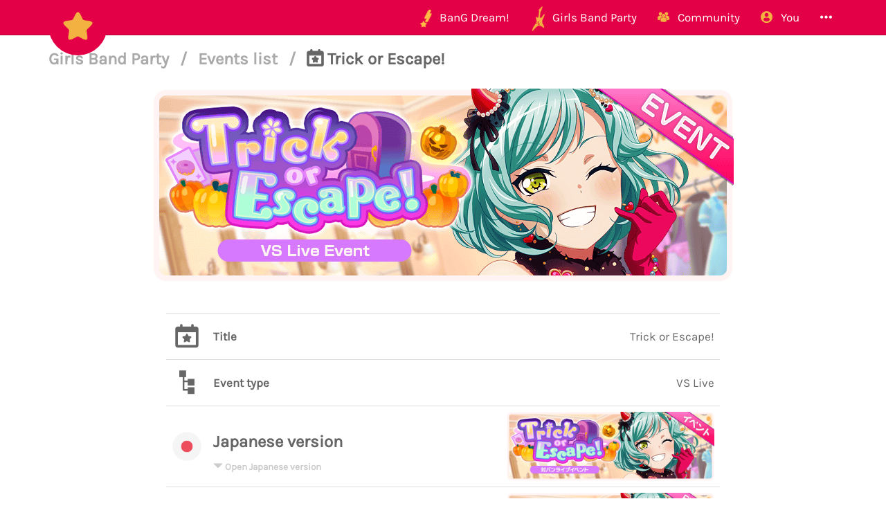

--- FILE ---
content_type: text/html; charset=utf-8
request_url: https://bandori.party/event/59/Trick-or-Escape/
body_size: 7985
content:





<!DOCTYPE html>
<html lang="en" class="html-current-event_item">
  <head>
    <meta charset="UTF-8">
    <title>Trick or Escape! | Events list | Girls Band Party | Bandori Party - BanG Dream! Girls Band Party</title>

    <link rel="shortcut icon" type="image/x-icon" href="//i.bandori.party/static/favicon.ico" />
    <link rel="apple-touch-icon" sizes="180x180" href="//i.bandori.party/static/apple-touch-icon.png">
    <link rel="icon" type="image/png" sizes="32x32" href="//i.bandori.party/static/favicon-32x32.png">
    <link rel="icon" type="image/png" sizes="16x16" href="//i.bandori.party/static/favicon-16x16.png">
    <link rel="mask-icon" href="//i.bandori.party/static/safari-pinned-tab.svg" color="#E40046">
    <meta name="msapplication-TileColor" content="#E40046">
    <meta name="theme-color" content="#E40046">

    <link rel="stylesheet" href="//i.bandori.party/static/bower/bootstrap/dist/css/bootstrap.min.css">
    
    <link rel="stylesheet" href="//i.bandori.party/static/css/style.css?39">
    
    

    <meta property="og:image" content="https://i.bandori.party/u/e/e/59Trick-or-Escape-kK9Z1o.png"/>
    <meta name="viewport" content="width=device-width,initial-scale=1.0">
    <meta name="description" content="The BanG Dream! Girls Band Party Database &amp; Community">
    <meta name="keywords" content="BanG Dream! Girls Band Party, Bandori Party, Android game, iPhone game, rhythm game, cards, card, tracker, share collection,バンドリ,ガルパ">
    <meta name="twitter:card" content="Bandori Party - The BanG Dream! Girls Band Party Database &amp; Community">
    <meta name="twitter:image" content="https://i.bandori.party/u/e/e/59Trick-or-Escape-kK9Z1o.png">
    <meta name="twitter:creator" content="@db0company">
    <!--[if lt IE 9]>
        <script src="http://html5shim.googlecode.com/svn/trunk/html5.js">
        </script>
        <![endif]-->
    
    
    <script src='https://www.google.com/recaptcha/api.js?render=6LeMXWsqAAAAADjCswSkkNOU_PitMQt1_qeL89oH'></script>

    <script>
    grecaptcha.ready(function() {
        grecaptcha.execute('6LeMXWsqAAAAADjCswSkkNOU_PitMQt1_qeL89oH', {action: 'event_item'}).then(function(token) {
    document.querySelectorAll('input.django-recaptcha-hidden-field').forEach(function (value) {
        value.value = token;
    });
    return token;
})
    });
</script>
    
  </head>
  <body class="current-event_item">
    
    <nav class="navbar navbar-main navbar-fixed-top">
      <div class="container">
        <div class="navbar-header">
          <button type="button" class="navbar-toggle collapsed" data-toggle="collapse" data-target=".navbar-collapse">
            <span class="sr-only">Toggle navigation</span>
            <span class="icon-bar"></span>
            <span class="icon-bar"></span>
            <span class="icon-bar"></span>
          </button>
          <a class="navbar-brand" href="/">
            <img src="//i.bandori.party/static/img/star.png?39" class="logo hidden-xs hidden-sm"><span class="visible-xs visible-sm site-name">Bandori Party</span>
          </a>
        </div>
        
        <div class="collapse navbar-collapse collapse">
          <ul class="nav navbar-nav navbar-right">
            
            
            
            
            <li class=" dropdown" data-link-name="bangdream">
              <a href="/bangdream/" class="dropdown-toggle" data-toggle="dropdown" id="navBarIDDropDownbangdream">
                
                <img src="//i.bandori.party/static/img/BanGDream.png?39" height="16" />
                
                <span class="hidden-sm"> &nbsp; 
                    BanG Dream!
                  </span>
              </a>
              
              <ul class="dropdown-menu" role="menu">
                
                
                
                <li class="" data-link-name="member_list">
                  <a href="/members/">
                    
                    <i class="flaticon-idol"></i>
                    
                    Characters list
                  </a>
                </li>
                
                
                
                
                
                <li class="" data-link-name="song_list">
                  <a href="/songs/">
                    
                    <i class="flaticon-song"></i>
                    
                    Songs list
                  </a>
                </li>
                
                
                
                
                
                <li class="divider"></li>
                
                <li class="" data-link-name="officialart">
                  <a href="/assets/officialart/">
                    
                    <i class="flaticon-pictures"></i>
                    
                    Official art list
                  </a>
                </li>
                
                
                
                
                
                <li class="" data-link-name="comics">
                  <a href="/assets/comic/">
                    
                    <i class="flaticon-album"></i>
                    
                    Comics list
                  </a>
                </li>
                
                
                
                
              </ul>
              
            </li>
            
            
            
            
            
            <li class=" dropdown" data-link-name="girlsbandparty">
              <a href="/girlsbandparty/" class="dropdown-toggle" data-toggle="dropdown" id="navBarIDDropDowngirlsbandparty">
                
                <img src="//i.bandori.party/static/img/GirlsBandParty.png?39" height="16" />
                
                <span class="hidden-sm"> &nbsp; 
                    Girls Band Party
                  </span>
              </a>
              
              <ul class="dropdown-menu" role="menu">
                
                
                
                <li class="" data-link-name="card_list">
                  <a href="/cards/">
                    
                    <i class="flaticon-deck"></i>
                    
                    Cards list
                  </a>
                </li>
                
                
                
                
                
                <li class="" data-link-name="card_list_icons">
                  <a href="/cards/?view=icons">
                    
                    ↳ Icons (Quick add)
                  </a>
                </li>
                
                
                
                
                
                <li class="" data-link-name="card_list_statistics">
                  <a href="/cards/?view=statistics">
                    
                    ↳ Statistics
                  </a>
                </li>
                
                
                
                
                
                <li class="" data-link-name="costume_list">
                  <a href="/costumes/">
                    
                    <i class="flaticon-dress"></i>
                    
                    Costumes list
                  </a>
                </li>
                
                
                
                
                
                <li class="" data-link-name="costume_list_chibis">
                  <a href="/costumes/?view=chibis">
                    
                    ↳ Chibis
                  </a>
                </li>
                
                <li class="divider"></li>
                
                
                
                
                
                <li class="" data-link-name="event_list">
                  <a href="/events/">
                    
                    <i class="flaticon-event"></i>
                    
                    Events list
                  </a>
                </li>
                
                
                
                
                
                <li class="" data-link-name="gacha_list">
                  <a href="/gachas/">
                    
                    <i class="flaticon-scout-box"></i>
                    
                    Gacha list
                  </a>
                </li>
                
                <li class="divider"></li>
                
                
                
                
                
                <li class="" data-link-name="item_list">
                  <a href="/items/">
                    
                    <i class="flaticon-archive"></i>
                    
                    Items list
                  </a>
                </li>
                
                
                
                
                
                <li class="" data-link-name="area_list">
                  <a href="/areas/">
                    
                    <i class="flaticon-world"></i>
                    
                    Area items list
                  </a>
                </li>
                
                
                
                
                
                <li class="divider"></li>
                
                <li class="" data-link-name="wiki">
                  <a href="/wiki/">
                    
                    <i class="flaticon-wiki"></i>
                    
                    Wiki
                  </a>
                </li>
                
                
                
                
                
                <li class="" data-link-name="gallery">
                  <a href="/gallery/">
                    
                    <i class="flaticon-pictures"></i>
                    
                    Gallery
                  </a>
                </li>
                
                
                
                
              </ul>
              
            </li>
            
            
            
            
            
            <li class=" dropdown" data-link-name="community">
              <a href="/community/" class="dropdown-toggle" data-toggle="dropdown" id="navBarIDDropDowncommunity">
                
                <i class="flaticon-users"></i>
                
                <span class="hidden-sm"> &nbsp; 
                    Community
                  </span>
              </a>
              
              <ul class="dropdown-menu" role="menu">
                
                
                
                <li class="" data-link-name="activity_list">
                  <a href="/activities/">
                    
                    <i class="flaticon-comments"></i>
                    
                    Feed
                  </a>
                </li>
                
                
                
                
                
                <li class="" data-link-name="account_list">
                  <a href="/accounts/">
                    
                    <i class="flaticon-leaderboard"></i>
                    
                    Leaderboard
                  </a>
                </li>
                
                
                
                
                
                <li class="" data-link-name="map">
                  <a href="/map/">
                    
                    <i class="flaticon-map"></i>
                    
                    Map
                  </a>
                </li>
                
                
                
                
                
                <li class="" data-link-name="donate_list">
                  <a href="/donate/">
                    
                    <i class="flaticon-heart"></i>
                    
                    Donate
                  </a>
                </li>
                
                <li class="divider"></li>
                
                
                
                
                
                <li class="" data-link-name="discord">
                  <a href="https://discord.gg/njKRrAg" target="_blank">
                    
                    <i class="flaticon-chat"></i>
                    
                    Discord
                  </a>
                </li>
                
                
                
                
                
                <li class="" data-link-name="twitter">
                  <a href="https://twitter.com/bandoriparty" target="_blank">
                    
                    <i class="flaticon-twitter"></i>
                    
                    Twitter
                  </a>
                </li>
                
                
                
                
                
                <li class="" data-link-name="instagram">
                  <a href="https://instagram.com/BandoriParty" target="_blank">
                    
                    <i class="flaticon-pictures"></i>
                    
                    Instagram
                  </a>
                </li>
                
                
                
                
              </ul>
              
            </li>
            
            
            
            
            
            
            
            
            
            <li class=" dropdown" data-link-name="you">
              <a href="/you/" class="dropdown-toggle" data-toggle="dropdown" id="navBarIDDropDownyou">
                
                <i class="flaticon-profile"></i>
                
                <span class="hidden-sm"> &nbsp; 
                    You
                  </span>
              </a>
              
              <ul class="dropdown-menu" role="menu">
                
                
                
                <li class="" data-link-name="login">
                  <a href="/login/">
                    
                    Login
                  </a>
                </li>
                
                
                
                
                
                <li class="" data-link-name="signup">
                  <a href="/signup/">
                    
                    Sign Up
                  </a>
                </li>
                
                
                
                
              </ul>
              
            </li>
            
            
            
            
            
            <li class=" dropdown" data-link-name="more">
              <a href="/more/" class="dropdown-toggle" data-toggle="dropdown" id="navBarIDDropDownmore">
                
                <i class="flaticon-more"></i>
                
                <span class="hidden-sm"> &nbsp; 
                    
                  </span>
              </a>
              
              <ul class="dropdown-menu" role="menu">
                
                
                
                <li class="" data-link-name="about">
                  <a href="/about/">
                    
                    <i class="flaticon-about"></i>
                    
                    About Bandori Party
                  </a>
                </li>
                
                
                
                
                
                <li class="" data-link-name="about_game">
                  <a href="/about_game/">
                    
                    <i class="flaticon-about"></i>
                    
                    About BanG Dream! Girls Band Party
                  </a>
                </li>
                
                
                
                
                
                <li class="" data-link-name="help">
                  <a href="/help/">
                    
                    <i class="flaticon-help"></i>
                    
                    Help
                  </a>
                </li>
                
                
                
                
                
                <li class="" data-link-name="donate">
                  <a href="/donate/">
                    
                    <i class="flaticon-heart"></i>
                    
                    Donate
                  </a>
                </li>
                
                
                
                
                
                <li class="divider"></li>
                <li class="dropdown-header">Check out our other websites</li>
                <li class="dropdown-header">
                  
                  <a href="https://idol.st/" target="_blank" class="other-site">
	                <img src="//i.bandori.party/static/img/other_sites/idolstory.png?39"
                         alt="Idol Story" title="<strong>Idol Story</strong><br>Love Live! SIF All Stars"
                         data-toggle="tooltip" data-trigger="hover" data-html="true" />
                  </a>
                  
                  <a href="https://starlight.academy/" target="_blank" class="other-site">
	                <img src="//i.bandori.party/static/img/other_sites/starlight.png?39"
                         alt="Starlight Academy" title="<strong>Starlight Academy</strong><br>Revue Starlight"
                         data-toggle="tooltip" data-trigger="hover" data-html="true" />
                  </a>
                  
                  <a href="https://cinderella.pro/" target="_blank" class="other-site">
	                <img src="//i.bandori.party/static/img/other_sites/cpro.png?39"
                         alt="Cinderella Producers" title="<strong>Cinderella Producers</strong><br>THE iDOLM@STER Cinderella Girls: Starlight Stage"
                         data-toggle="tooltip" data-trigger="hover" data-html="true" />
                  </a>
                  
                  <a href="https://schoolido.lu/" target="_blank" class="other-site">
	                <img src="//i.bandori.party/static/img/other_sites/schoolidolu.png?39"
                         alt="School Idol Tomodachi" title="<strong>School Idol Tomodachi</strong><br>LoveLive! School Idol Festival"
                         data-toggle="tooltip" data-trigger="hover" data-html="true" />
                  </a>
                  
                  <a href="https://ac.db0.company/" target="_blank" class="other-site">
	                <img src="//i.bandori.party/static/img/other_sites/ac.png?39"
                         alt="AC" title="<strong>AC</strong><br>Animal Crossing: New Horizons"
                         data-toggle="tooltip" data-trigger="hover" data-html="true" />
                  </a>
                  
                  <a href="https://stardust.run/" target="_blank" class="other-site">
	                <img src="//i.bandori.party/static/img/other_sites/stardustrun.png?39"
                         alt="Stardust Run" title="<strong>Stardust Run</strong><br>Pokémon Go"
                         data-toggle="tooltip" data-trigger="hover" data-html="true" />
                  </a>
                  
                  <a href="http://frgl.db0.company/" target="_blank" class="other-site">
	                <img src="//i.bandori.party/static/img/other_sites/frgl.png?39"
                         alt="fr.gl" title="<strong>fr.gl</strong><br>Glee Forever"
                         data-toggle="tooltip" data-trigger="hover" data-html="true" />
                  </a>
                  
                </li>
                
                <li class="divider"></li>
                <li class="dropdown-header">Language</li>
                <li>
                  <form action="/i18n/setlang/" method="post" style="padding: 3px 20px;">
                    <input type='hidden' name='csrfmiddlewaretoken' value='2PHrSyGyQzMOVH5mA6Aw78okZuBHPEvQ' />
                    <input name="next" type="hidden" value="/event/59/Trick-or-Escape/?" />
                    <select name="language" id="switchLanguage">
                      
                      <option value="en" selected>English</option>
                      
                      <option value="es">Spanish</option>
                      
                      <option value="zh-hans">Simplified Chinese</option>
                      
                      <option value="ru">Russian</option>
                      
                      <option value="it">Italian</option>
                      
                      <option value="fr">French</option>
                      
                      <option value="de">German</option>
                      
                      <option value="pl">Polish</option>
                      
                      <option value="ja">Japanese</option>
                      
                      <option value="kr">Korean</option>
                      
                      <option value="id">Indonesian</option>
                      
                      <option value="vi">Vietnamese</option>
                      
                      <option value="zh-hant">Traditional Chinese</option>
                      
                      <option value="pt">Portuguese</option>
                      
                      <option value="pt-br">Brazilian Portuguese</option>
                      
                      <option value="tr">Turkish</option>
                      
                      <option value="th">Thai</option>
                      
                      <option value="uk">Ukrainian</option>
                      
                    </select>
                  </form>
                  <a href="/help/Translators%20guide" class="fontx0-8 text-muted" target="_blank">Help us translate the site</a>
                </li>
                
              </ul>
              
            </li>
            
            
          </ul>
        </div>
        
      </div>
    </nav>
    

    <main>
      
<div class="container item-container">
  
  
<h1 class="page-title page-title-small page-title-event_item item-page-title item-page-title-event">
  <span class="text-muted page-title-prefixes">
    <a href="/girlsbandparty/">
      Girls Band Party
      </a>
    <span class="separator">/</span>
    
    <a href="/events/">
      Events list
      </a>
    <span class="separator">/</span>
    
    
  </span>
  
    
    <i class="flaticon-event"></i>
    
    Trick or Escape!
    
    
</h1>

  <div class="item-info event-info">
  <div class="text-center top-item" style="padding: 20px;">
    
    <a href="//i.bandori.party/u/e/e/59Trick-or-Escape-kK9Z1o.png" target="_blank">
      <img src="//i.bandori.party/u/e/e/59Trick-or-Escape-kK9Z1o.png" alt="Trick or Escape!" class="event-image" style=" max-height: 600px;" data-hd-src="">
    </a>
    
  </div>
  <br>
  


  <table class="table about-table">
    
    <tr data-field="name" class="">
      <td>
	
	<i class="flaticon-event"></i>
	
      </td>
      <th><span class="verbose-name">Title</span></th>
      <td>
        

	
	Trick or Escape!
	
      </td>
    </tr>
    
    <tr data-field="type" class="">
      <td>
	
	<i class="flaticon-category"></i>
	
      </td>
      <th><span class="verbose-name">Event type</span></th>
      <td>
        

	
	VS Live
	
      </td>
    </tr>
    
    <tr data-field="image" class="">
      <td>
	
	<img src="//i.bandori.party/static/img/language/ja.png?39" alt="Japanese version">
	
      </td>
      <th><span class="verbose-name">Japanese version</span></th>
      <td>
        

	
	<a href="//i.bandori.party/u/e/59Trick-or-Escape-EsnRN5.png" target="_blank">
	  <img src="//i.bandori.party/u/e/59Trick-or-Escape-EsnRN5.png" alt="Japanese version">
	</a>
	
      </td>
    </tr>
    
    <tr data-field="start_date" class="">
      <td>
	
	<i class="flaticon-date"></i>
	
      </td>
      <th><span class="verbose-name">Beginning</span></th>
      <td>
        

	
	
	<span class="timezone" data-to-timezone="Asia/Tokyo"
	      >
	  <span class="datetime">September 30, 2018 06:00:00 +0000</span>
	  (<span class="current_timezone">UTC</span>)
	</span><br>
	
	<span class="timezone" data-to-timezone="Local time"
	       style="display: none;">
	  <span class="datetime">September 30, 2018 06:00:00 +0000</span>
	  (<span class="current_timezone">UTC</span>)
	</span><br>
	
        
        <small class="text-muted"><span class="timezone" data-timeago="true" style="display: none;">
	    <span class="datetime">September 30, 2018 06:00:00 +0000</span>
	</span></small>
        
	
      </td>
    </tr>
    
    <tr data-field="end_date" class="">
      <td>
	
	<i class="flaticon-date"></i>
	
      </td>
      <th><span class="verbose-name">End</span></th>
      <td>
        

	
	
	<span class="timezone" data-to-timezone="Asia/Tokyo"
	      >
	  <span class="datetime">October 08, 2018 11:59:00 +0000</span>
	  (<span class="current_timezone">UTC</span>)
	</span><br>
	
	<span class="timezone" data-to-timezone="Local time"
	       style="display: none;">
	  <span class="datetime">October 08, 2018 11:59:00 +0000</span>
	  (<span class="current_timezone">UTC</span>)
	</span><br>
	
        
        <small class="text-muted"><span class="timezone" data-timeago="true" style="display: none;">
	    <span class="datetime">October 08, 2018 11:59:00 +0000</span>
	</span></small>
        
	
      </td>
    </tr>
    
    <tr data-field="leaderboard" class="">
      <td>
	
	<i class="flaticon-leaderboard"></i>
	
      </td>
      <th><span class="verbose-name">Leaderboard</span></th>
      <td>
        

	
	<a href="/eventparticipations/?event=59&amp;view=leaderboard&amp;ordering=ranking&amp;i_version=0" target="_blank" class="btn btn-lg btn-secondary" data-ajax-url="/ajax/eventparticipations/?event=59&amp;view=leaderboard&amp;ordering=ranking&amp;i_version=0&amp;ajax_modal_only" data-ajax-title="Trick or Escape! - Leaderboard">
	  
	  <i class="flaticon-leaderboard"></i>
	  
	  Open leaderboard

	</a>
	
      </td>
    </tr>
    
    <tr data-field="stamp_627" class="">
      <td>
	
	<img src="//i.bandori.party/static/img/stamp.png?39" alt="Rare stamp">
	
      </td>
      <th><span class="verbose-name">Rare stamp</span><br><small class="text-muted verbose-name-subtitle">It&#39;s a miracle!</small></br></th>
      <td>
        

	
        <a href="//i.bandori.party/u/asset/kM1qUwTrick-or-Escape-It-s-a-miracle-CiO0XI.png" target="_blank">
	  <img src="//i.bandori.party/u/asset/tthumb/627Trick-or-Escape-It-s-a-miracle-X3b0qj.png" alt="奇跡は起こる！">
        </a>
	    
      </td>
    </tr>
    
    <tr data-field="title_999" class="">
      <td>
	
	<i class="flaticon-pictures"></i>
	
      </td>
      <th><span class="verbose-name">Title</span></th>
      <td>
        

	
        <a href="//i.bandori.party/u/asset/Qz03HoTrick-or-Escape-rJZnBQ.png" target="_blank">
	  <img src="//i.bandori.party/u/asset/Qz03HoTrick-or-Escape-rJZnBQ.png" alt="None">
        </a>
	    
      </td>
    </tr>
    
    <tr data-field="title_1000" class="">
      <td>
	
	<i class="flaticon-pictures"></i>
	
      </td>
      <th><span class="verbose-name">Title</span><br><small class="text-muted verbose-name-subtitle"><a href="/song/148/Zettai-Sengen-Recital-Absolute-Proclamation-Recital/" data-ajax-url="/ajax/song/148/" class="a-nodifference">Zettai Sengen ~Recital~ (Absolute Proclamation ~Recital~)</a></small></br></th>
      <td>
        

	
        <a href="//i.bandori.party/u/asset/UpNwZCTrick-or-Escape-Zettai-Sengen-Recital-Absolute-Proclamation-Recital-RW0vVB.png" target="_blank">
	  <img src="//i.bandori.party/u/asset/UpNwZCTrick-or-Escape-Zettai-Sengen-Recital-Absolute-Proclamation-Recital-RW0vVB.png" alt="Zettai Sengen ~Recital~ (Absolute Proclamation ~Recital~)">
        </a>
	    
      </td>
    </tr>
    
    <tr data-field="english_image" class="">
      <td>
	
	<img src="//i.bandori.party/static/img/language/world.png?39" alt="English version">
	
      </td>
      <th><span class="verbose-name">English version</span></th>
      <td>
        

	
        <a href="//i.bandori.party/u/e/e/59Trick-or-Escape-WOhu4F.png" target="_blank">
	  <img src="//i.bandori.party/u/e/e/59Trick-or-Escape-kK9Z1o.png" alt="English version - Image">
        </a>
	    
      </td>
    </tr>
    
    <tr data-field="english_start_date" class="">
      <td>
	
	<i class="flaticon-date"></i>
	
      </td>
      <th><span class="verbose-name">Beginning</span></th>
      <td>
        

	
	
	<span class="timezone" data-to-timezone="UTC"
	      >
	  <span class="datetime">September 29, 2019 01:00:00 +0000</span>
	  (<span class="current_timezone">UTC</span>)
	</span><br>
	
	<span class="timezone" data-to-timezone="Local time"
	       style="display: none;">
	  <span class="datetime">September 29, 2019 01:00:00 +0000</span>
	  (<span class="current_timezone">UTC</span>)
	</span><br>
	
        
        <small class="text-muted"><span class="timezone" data-timeago="true" style="display: none;">
	    <span class="datetime">September 29, 2019 01:00:00 +0000</span>
	</span></small>
        
	
      </td>
    </tr>
    
    <tr data-field="english_end_date" class="">
      <td>
	
	<i class="flaticon-date"></i>
	
      </td>
      <th><span class="verbose-name">End</span></th>
      <td>
        

	
	
	<span class="timezone" data-to-timezone="UTC"
	      >
	  <span class="datetime">October 08, 2019 06:59:00 +0000</span>
	  (<span class="current_timezone">UTC</span>)
	</span><br>
	
	<span class="timezone" data-to-timezone="Local time"
	       style="display: none;">
	  <span class="datetime">October 08, 2019 06:59:00 +0000</span>
	  (<span class="current_timezone">UTC</span>)
	</span><br>
	
        
        <small class="text-muted"><span class="timezone" data-timeago="true" style="display: none;">
	    <span class="datetime">October 08, 2019 06:59:00 +0000</span>
	</span></small>
        
	
      </td>
    </tr>
    
    <tr data-field="english_leaderboard" class="">
      <td>
	
	<i class="flaticon-leaderboard"></i>
	
      </td>
      <th><span class="verbose-name">Leaderboard</span></th>
      <td>
        

	
	<a href="/eventparticipations/?event=59&amp;view=leaderboard&amp;ordering=ranking&amp;i_version=1" target="_blank" class="btn btn-lg btn-secondary" data-ajax-url="/ajax/eventparticipations/?event=59&amp;view=leaderboard&amp;ordering=ranking&amp;i_version=1&amp;ajax_modal_only" data-ajax-title="Trick or Escape! - Leaderboard">
	  
	  <i class="flaticon-leaderboard"></i>
	  
	  Open leaderboard

	</a>
	
      </td>
    </tr>
    
    <tr data-field="english_stamp_627" class="">
      <td>
	
	<img src="//i.bandori.party/static/img/stamp.png?39" alt="Rare stamp">
	
      </td>
      <th><span class="verbose-name">Rare stamp</span></th>
      <td>
        

	
        <a href="//i.bandori.party/u/asset/e/627Trick-or-Escape-It-s-a-miracle-AhYemp.png" target="_blank">
	  <img src="//i.bandori.party/u/asset/e/tthumb/627Trick-or-Escape-It-s-a-miracle-IpDhYE.png" alt="It&#39;s a miracle!">
        </a>
	    
      </td>
    </tr>
    
    <tr data-field="english_title_999" class="">
      <td>
	
	<i class="flaticon-pictures"></i>
	
      </td>
      <th><span class="verbose-name">Title</span></th>
      <td>
        

	
        <a href="//i.bandori.party/u/asset/e/999Trick-or-Escape-T13bLb.png" target="_blank">
	  <img src="//i.bandori.party/u/asset/e/999Trick-or-Escape-T13bLb.png" alt="None">
        </a>
	    
      </td>
    </tr>
    
    <tr data-field="english_title_1000" class="">
      <td>
	
	<i class="flaticon-pictures"></i>
	
      </td>
      <th><span class="verbose-name">Title</span><br><small class="text-muted verbose-name-subtitle"><a href="/song/148/Zettai-Sengen-Recital-Absolute-Proclamation-Recital/" data-ajax-url="/ajax/song/148/" class="a-nodifference">Zettai Sengen ~Recital~ (Absolute Proclamation ~Recital~)</a></small></br></th>
      <td>
        

	
        <a href="//i.bandori.party/u/asset/e/1000Trick-or-Escape-Zettai-Sengen-Recital-Absolute-Proclamation-Recital-aZHVFW.png" target="_blank">
	  <img src="//i.bandori.party/u/asset/e/1000Trick-or-Escape-Zettai-Sengen-Recital-Absolute-Proclamation-Recital-aZHVFW.png" alt="None">
        </a>
	    
      </td>
    </tr>
    
    <tr data-field="taiwanese_image" class="">
      <td>
	
	<img src="//i.bandori.party/static/img/language/zh-hant.png?39" alt="Taiwanese version">
	
      </td>
      <th><span class="verbose-name">Taiwanese version</span></th>
      <td>
        

	
        <a href="//i.bandori.party/u/e/t/59Trick-or-Escape-5W5OHa.png" target="_blank">
	  <img src="//i.bandori.party/u/e/t/59Trick-or-Escape-MdOgGz.png" alt="Taiwanese version - Image">
        </a>
	    
      </td>
    </tr>
    
    <tr data-field="taiwanese_start_date" class="">
      <td>
	
	<i class="flaticon-date"></i>
	
      </td>
      <th><span class="verbose-name">Beginning</span></th>
      <td>
        

	
	
	<span class="timezone" data-to-timezone="Asia/Taipei"
	      >
	  <span class="datetime">February 14, 2019 07:00:00 +0000</span>
	  (<span class="current_timezone">UTC</span>)
	</span><br>
	
	<span class="timezone" data-to-timezone="Local time"
	       style="display: none;">
	  <span class="datetime">February 14, 2019 07:00:00 +0000</span>
	  (<span class="current_timezone">UTC</span>)
	</span><br>
	
        
        <small class="text-muted"><span class="timezone" data-timeago="true" style="display: none;">
	    <span class="datetime">February 14, 2019 07:00:00 +0000</span>
	</span></small>
        
	
      </td>
    </tr>
    
    <tr data-field="taiwanese_end_date" class="">
      <td>
	
	<i class="flaticon-date"></i>
	
      </td>
      <th><span class="verbose-name">End</span></th>
      <td>
        

	
	
	<span class="timezone" data-to-timezone="Asia/Taipei"
	      >
	  <span class="datetime">February 21, 2019 12:59:00 +0000</span>
	  (<span class="current_timezone">UTC</span>)
	</span><br>
	
	<span class="timezone" data-to-timezone="Local time"
	       style="display: none;">
	  <span class="datetime">February 21, 2019 12:59:00 +0000</span>
	  (<span class="current_timezone">UTC</span>)
	</span><br>
	
        
        <small class="text-muted"><span class="timezone" data-timeago="true" style="display: none;">
	    <span class="datetime">February 21, 2019 12:59:00 +0000</span>
	</span></small>
        
	
      </td>
    </tr>
    
    <tr data-field="taiwanese_leaderboard" class="">
      <td>
	
	<i class="flaticon-leaderboard"></i>
	
      </td>
      <th><span class="verbose-name">Leaderboard</span></th>
      <td>
        

	
	<a href="/eventparticipations/?event=59&amp;view=leaderboard&amp;ordering=ranking&amp;i_version=2" target="_blank" class="btn btn-lg btn-secondary" data-ajax-url="/ajax/eventparticipations/?event=59&amp;view=leaderboard&amp;ordering=ranking&amp;i_version=2&amp;ajax_modal_only" data-ajax-title="Trick or Escape! - Leaderboard">
	  
	  <i class="flaticon-leaderboard"></i>
	  
	  Open leaderboard

	</a>
	
      </td>
    </tr>
    
    <tr data-field="taiwanese_stamp_627" class="">
      <td>
	
	<img src="//i.bandori.party/static/img/stamp.png?39" alt="Rare stamp">
	
      </td>
      <th><span class="verbose-name">Rare stamp</span><br><small class="text-muted verbose-name-subtitle">It&#39;s a miracle!</small></br></th>
      <td>
        

	
        <a href="//i.bandori.party/u/asset/t/627Trick-or-Escape-It-s-a-miracle-jOG0DY.png" target="_blank">
	  <img src="//i.bandori.party/u/asset/t/tthumb/627Trick-or-Escape-It-s-a-miracle-xBQDtd.png" alt="It&#39;s a miracle!">
        </a>
	    
      </td>
    </tr>
    
    <tr data-field="taiwanese_title_999" class="">
      <td>
	
	<i class="flaticon-pictures"></i>
	
      </td>
      <th><span class="verbose-name">Title</span></th>
      <td>
        

	
        <a href="//i.bandori.party/u/asset/t/999Trick-or-Escape-SgxbW8.png" target="_blank">
	  <img src="//i.bandori.party/u/asset/t/999Trick-or-Escape-SgxbW8.png" alt="None">
        </a>
	    
      </td>
    </tr>
    
    <tr data-field="korean_image" class="">
      <td>
	
	<img src="//i.bandori.party/static/img/language/kr.png?39" alt="Korean version">
	
      </td>
      <th><span class="verbose-name">Korean version</span></th>
      <td>
        

	
        <a href="//i.bandori.party/u/e/t/59Trick-or-Escape-PUzANs.png" target="_blank">
	  <img src="//i.bandori.party/u/e/t/59Trick-or-Escape-0PaekT.png" alt="Korean version - Image">
        </a>
	    
      </td>
    </tr>
    
    <tr data-field="korean_start_date" class="">
      <td>
	
	<i class="flaticon-date"></i>
	
      </td>
      <th><span class="verbose-name">Beginning</span></th>
      <td>
        

	
	
	<span class="timezone" data-to-timezone="Asia/Seoul"
	      >
	  <span class="datetime">August 09, 2019 06:00:00 +0000</span>
	  (<span class="current_timezone">UTC</span>)
	</span><br>
	
	<span class="timezone" data-to-timezone="Local time"
	       style="display: none;">
	  <span class="datetime">August 09, 2019 06:00:00 +0000</span>
	  (<span class="current_timezone">UTC</span>)
	</span><br>
	
        
        <small class="text-muted"><span class="timezone" data-timeago="true" style="display: none;">
	    <span class="datetime">August 09, 2019 06:00:00 +0000</span>
	</span></small>
        
	
      </td>
    </tr>
    
    <tr data-field="korean_end_date" class="">
      <td>
	
	<i class="flaticon-date"></i>
	
      </td>
      <th><span class="verbose-name">End</span></th>
      <td>
        

	
	
	<span class="timezone" data-to-timezone="Asia/Seoul"
	      >
	  <span class="datetime">August 18, 2019 13:00:00 +0000</span>
	  (<span class="current_timezone">UTC</span>)
	</span><br>
	
	<span class="timezone" data-to-timezone="Local time"
	       style="display: none;">
	  <span class="datetime">August 18, 2019 13:00:00 +0000</span>
	  (<span class="current_timezone">UTC</span>)
	</span><br>
	
        
        <small class="text-muted"><span class="timezone" data-timeago="true" style="display: none;">
	    <span class="datetime">August 18, 2019 13:00:00 +0000</span>
	</span></small>
        
	
      </td>
    </tr>
    
    <tr data-field="korean_leaderboard" class="">
      <td>
	
	<i class="flaticon-leaderboard"></i>
	
      </td>
      <th><span class="verbose-name">Leaderboard</span></th>
      <td>
        

	
	<a href="/eventparticipations/?event=59&amp;view=leaderboard&amp;ordering=ranking&amp;i_version=3" target="_blank" class="btn btn-lg btn-secondary" data-ajax-url="/ajax/eventparticipations/?event=59&amp;view=leaderboard&amp;ordering=ranking&amp;i_version=3&amp;ajax_modal_only" data-ajax-title="Trick or Escape! - Leaderboard">
	  
	  <i class="flaticon-leaderboard"></i>
	  
	  Open leaderboard

	</a>
	
      </td>
    </tr>
    
    <tr data-field="korean_stamp_627" class="">
      <td>
	
	<img src="//i.bandori.party/static/img/stamp.png?39" alt="Rare stamp">
	
      </td>
      <th><span class="verbose-name">Rare stamp</span><br><small class="text-muted verbose-name-subtitle">It&#39;s a miracle!</small></br></th>
      <td>
        

	
        <a href="//i.bandori.party/u/asset/k/627Trick-or-Escape-It-s-a-miracle-Q1Xg8J.png" target="_blank">
	  <img src="//i.bandori.party/u/asset/k/tthumb/627Trick-or-Escape-It-s-a-miracle-9H3f3y.png" alt="It&#39;s a miracle!">
        </a>
	    
      </td>
    </tr>
    
    <tr data-field="korean_title_999" class="">
      <td>
	
	<i class="flaticon-pictures"></i>
	
      </td>
      <th><span class="verbose-name">Title</span></th>
      <td>
        

	
        <a href="//i.bandori.party/u/asset/k/999Trick-or-Escape-49GnU3.png" target="_blank">
	  <img src="//i.bandori.party/u/asset/k/999Trick-or-Escape-49GnU3.png" alt="None">
        </a>
	    
      </td>
    </tr>
    
    <tr data-field="participations" class="">
      <td>
	
	<i class="flaticon-contest"></i>
	
      </td>
      <th><span class="verbose-name">Participated events</span></th>
      <td>
        

	
	<span class="text_with_link">907 participated events<br>
	  <a href="/eventparticipations/?None=59&amp;view=leaderboard&amp;ordering=id&amp;reverse_order=on" target="_blank" data-ajax-url="/ajax/eventparticipations/?None=59&amp;ajax_modal_only&amp;view=leaderboard&amp;ordering=id&amp;reverse_order=on&amp;ajax_modal_only" data-ajax-title="907 participated events">
	    View all
	    <i class="flaticon-link fontx0-8"></i>
	</a></span>
	
	
      </td>
    </tr>
    
    <tr data-field="boost_attribute" class="">
      <td>
	
	<img src="//i.bandori.party/static/img/i_attribute/2.png?39" alt="Boost attribute">
	
      </td>
      <th><span class="verbose-name">Boost attribute</span></th>
      <td>
        

	
	Cool
	
      </td>
    </tr>
    
    <tr data-field="boost_stat" class="">
      <td>
	
	<i class="flaticon-statistics"></i>
	
      </td>
      <th><span class="verbose-name">Boost statistic</span></th>
      <td>
        

	
	Technique
	
      </td>
    </tr>
    
    <tr data-field="boost_members" class="">
      <td>
	
	<i class="flaticon-users"></i>
	
      </td>
      <th><span class="verbose-name">Boost Members</span></th>
      <td>
        

	
        <div class="images">
        
        <a href="/member/21/Aya-Maruyama/" class="a-nodifference" target="_blank" data-ajax-url="/ajax/member/21/" data-ajax-title="Aya Maruyama">
	      <img src="//i.bandori.party/u/i/m/21Aya-Maruyama-xR7U1k.png" alt="Aya Maruyama">
        </a>
        
        <a href="/member/22/Hina-Hikawa/" class="a-nodifference" target="_blank" data-ajax-url="/ajax/member/22/" data-ajax-title="Hina Hikawa">
	      <img src="//i.bandori.party/u/i/m/22Hina-Hikawa-R7GnAW.png" alt="Hina Hikawa">
        </a>
        
        <a href="/member/23/Chisato-Shirasagi/" class="a-nodifference" target="_blank" data-ajax-url="/ajax/member/23/" data-ajax-title="Chisato Shirasagi">
	      <img src="//i.bandori.party/u/i/m/23Chisato-Shirasagi-BNimKb.png" alt="Chisato Shirasagi">
        </a>
        
        <a href="/member/24/Maya-Yamato/" class="a-nodifference" target="_blank" data-ajax-url="/ajax/member/24/" data-ajax-title="Maya Yamato">
	      <img src="//i.bandori.party/u/i/m/24Maya-Yamato-kh5IMf.png" alt="Maya Yamato">
        </a>
        
        <a href="/member/25/Eve-Wakamiya/" class="a-nodifference" target="_blank" data-ajax-url="/ajax/member/25/" data-ajax-title="Eve Wakamiya">
	      <img src="//i.bandori.party/u/i/m/25Eve-Wakamiya-xB1ABy.png" alt="Eve Wakamiya">
        </a>
        
        </div>
        
	
      </td>
    </tr>
    
    <tr data-field="cards" class="">
      <td>
	
	<i class="flaticon-cards"></i>
	
      </td>
      <th><span class="verbose-name">Cards</span></th>
      <td>
        

	
        <div class="images">
        
        <a href="/card/1007/Chisato-Shirasagi-Power-Idol-Witch/" class="a-nodifference" target="_blank" data-ajax-url="/ajax/card/1007/" data-ajax-title="★★★ Chisato Shirasagi - Power - Idol Witch">
	      <img src="//i.bandori.party/u/c/1007Chisato-Shirasagi-Power-Idol-Witch-y86ZCz.png" alt="★★★ Chisato Shirasagi - Power - Idol Witch">
        </a>
        
        <a href="/card/1008/Eve-Wakamiya-Cool-Lovely-Vampire/" class="a-nodifference" target="_blank" data-ajax-url="/ajax/card/1008/" data-ajax-title="★★ Eve Wakamiya - Cool - Lovely Vampire">
	      <img src="//i.bandori.party/u/c/1008Eve-Wakamiya-Cool-Sweet-Vampire-zoglsN.png" alt="★★ Eve Wakamiya - Cool - Lovely Vampire">
        </a>
        
        </div>
        
	
      </td>
    </tr>
    
    <tr data-field="song-148" class="">
      <td>
	
	<i class="flaticon-song"></i>
	
      </td>
      <th><span class="verbose-name">Gift song</span><br><small class="text-muted verbose-name-subtitle">Zettai Sengen ~Recital~ (Absolute Proclamation ~Recital~)</small></br></th>
      <td>
        

	
        <a href="/song/148/Zettai-Sengen-Recital-Absolute-Proclamation-Recital/" target="_blank" data-ajax-url="/ajax/song/148/" data-ajax-title="Zettai Sengen ~Recital~ (Absolute Proclamation ~Recital~)">
	  <img src="//i.bandori.party/u/s/148ゼッタイ宣言-Recital-F17ju8.png" alt="Zettai Sengen ~Recital~ (Absolute Proclamation ~Recital~)">
        </a>
	    
      </td>
    </tr>
    
    <tr data-field="gacha-60" class="">
      <td>
	
	<img src="//i.bandori.party/static/img/gacha.png?39" alt="Gacha">
	
      </td>
      <th><span class="verbose-name">Gacha</span><br><small class="text-muted verbose-name-subtitle">Mysterious Halloween Night Gacha</small></br></th>
      <td>
        

	
        <a href="/gacha/60/Mysterious-Halloween-Night-Gacha/" target="_blank" data-ajax-url="/ajax/gacha/60/" data-ajax-title="Mysterious Halloween Night Gacha">
	  <img src="//i.bandori.party/u/e/e/60Mysterious-Halloween-Night-Gacha-KNayC8.png" alt="Mysterious Halloween Night Gacha">
        </a>
	    
      </td>
    </tr>
    
    
    
    
    <tr data-field="eventparticipation">
      <td>
        <i class="flaticon-add"></i>
        
      </td>
      <th>
        Add to your participated events
        
      </th>
      <td>
        <a href="/signup/?next=/eventparticipations/add/?event_id=59&amp;event_unicode=Trick or Escape!&amp;event_item_url=/event/59/Trick-or-Escape/&amp;event_image_url=//i.bandori.party/u/e/59Trick-or-Escape-EsnRN5.png&amp;event_i_type=2&amp;next_title=Edit event" data-btn-name="eventparticipation"
           class="btn btn-secondary btn-lines btn-lg "
           title="Add to your participated events"
           data-alt-message="Edit your participated events"
           data-unique-per-owner="true"
           
           
           >
          <i class="flaticon-add"></i>
          
          
          <span class="badge progress-bar-main" style="display: none;">0</span>
        </a>
      </td>
    </tr>
    
    
    
    
    
    
    
    
    
    
    
    
    
    <tr data-field="share">
      <td><i class="flaticon-link"></i></td>
      <th>Share</th>
      <td>
	<span class="btn-group">
	  
<a href="https://bandori.party/event/59/Trick-or-Escape/" class="btn share-button btn-secondary btn-lg" target="_blank" data-copy-to-clipboard="https://bandori.party/event/59/Trick-or-Escape/">
  <img src="//i.bandori.party/static/img/links/share-copy.png?39" alt="Copy" />
</a>
<a href="https://twitter.com/share?text=Trick%20or%20Escape%21&url=https%3A//bandori.party/event/59/Trick-or-Escape/&hashtags=バンドリ,ガルパ,&via=BandoriParty" class="btn share-button btn-secondary btn-lg" target="_blank">
  <img src="//i.bandori.party/static/img/links/twitter.png?39" alt="Twitter" />
</a>
<a href="https://www.facebook.com/sharer/sharer.php?u=https%3A//bandori.party/event/59/Trick-or-Escape/" class="btn share-button btn-secondary btn-lg" target="_blank">
  <img src="//i.bandori.party/static/img/links/facebook.png?39" alt="Facebook" />
</a>
<a href="http://www.reddit.com/submit?url=https%3A//bandori.party/event/59/Trick-or-Escape/&title=Trick%20or%20Escape%21" class="btn share-button btn-secondary btn-lg" target="_blank">
  <img src="//i.bandori.party/static/img/links/reddit.png?39" alt="Reddit" />
</a>

	</span>
      </td>
    </tr>
    
    
  </table>

</div>

  
  <br><br>
  
<div id="disqus_thread"></div>
<script type="text/javascript">
  var disqus_shortname = 'bangdream';
  var disqus_identifier = 'event-59';

  (function() {
  var dsq = document.createElement('script'); dsq.type = 'text/javascript'; dsq.async = true;
  dsq.src = '//' + disqus_shortname + '.disqus.com/embed.js';
  (document.getElementsByTagName('head')[0] || document.getElementsByTagName('body')[0]).appendChild(dsq);
  })();
</script>
<noscript>Please enable JavaScript to view the <a href="https://disqus.com/?ref_noscript" rel="nofollow">comments powered by Disqus.</a></noscript>


</div>

    </main>

    
    <!-- Modal -->
    <div class="modal fade" id="modal">
      <div class="modal-dialog">
        <div class="modal-content">
        </div>
      </div>
    </div>

    <!-- CuteForm Modal -->
    <div class="modal fade" id="cuteform-modal">
      <div class="modal-dialog modal-lg text-center">
        <div class="modal-content">
          <div class="modal-header">
            <button type="button" class="close" data-dismiss="modal" aria-label="Close"><span aria-hidden="true">&times;</span></button>
            <h4 class="modal-title text-left"></h4>
          </div>
          <div class="modal-body"></div>
        </div>
      </div>
    </div>

    <!-- Ajax Modal -->
    <div class="modal fade" id="ajaxModal">
      <div class="modal-dialog modal-lg">
        <div class="modal-content">
          <div class="modal-header">
            <button type="button" class="close" data-dismiss="modal" aria-label="Close"><span aria-hidden="true">&times;</span></button>
            <h1 class="modal-title"></h1>
          </div>
          <div class="modal-body"></div>
          <div class="modal-footer">
            <button type="button" class="btn" data-dismiss="modal">Go</button>
          </div>
        </div>
      </div>
    </div>

    <!-- Free Modal -->
    <div class="modal fade" id="freeModal">
      <div class="modal-dialog modal-lg">
        <div class="modal-content">
          <div class="modal-header">
            <button type="button" class="close" data-dismiss="modal" aria-label="Close"><span aria-hidden="true">&times;</span></button>
            <h4 class="modal-title"></h4>
          </div>
          <div class="modal-body"></div>
          <div class="modal-footer">
            <button type="button" class="btn" data-dismiss="modal">Go</button>
          </div>
        </div>
      </div>
    </div>

    <!-- Confirm Modal -->
    <div class="modal fade" id="confirmModal">
      <div class="modal-dialog modal-lg">
        <div class="modal-content">
          <div class="modal-header">
            <button type="button" class="close" data-dismiss="modal" aria-label="Close"><span aria-hidden="true">&times;</span></button>
            <h4 class="modal-title"></h4>
          </div>
          <div class="modal-body"></div>
          <div class="modal-footer">
            <button type="button" class="btn" data-dismiss="modal">Go</button>
          </div>
        </div>
      </div>
    </div>

    
    

    
    <script>
      var disqus_config = function () {
      this.language = "en";
      };
      var disqus_shortname = 'bangdream';
    </script>
    
    <script>
      var static_url = '//i.bandori.party/static/';
      var empty_image = '//i.bandori.party/static/img/stars_with_white.png';
      var max_activity_height = 1200;
      var is_authenticated = false;
      var translated_terms = {"Local time": "Local time", "Loading": "Loading", "Confirm": "Confirm", "seconds": "seconds", "Less": "Less", "Coming soon": "Coming soon", "days": "days", "hours": "hours", "You can't cancel this action afterwards.": "You can't cancel this action afterwards.", "Unarchived": "Unarchived", "Archived": "Archived", "End of new messages": "End of new messages", "No result.": "No result.", "Cancel": "Cancel", "minutes": "minutes", "Copied": "Copied", "Open {thing}": "Open {thing}", "More": "More"};
      var staff_buttons_hidden = true;
      var debug = false;
      var site_name = 'Bandori Party';
    </script>

    <script src="//i.bandori.party/static/bower/jquery/jquery.min.js"></script>
    <script src="//i.bandori.party/static/js/jquery.form.min.js"></script>
    <script src="//i.bandori.party/static/bower/bootstrap/dist/js/bootstrap.min.js"></script>
    <script src="//i.bandori.party/static/bower/jquery-easing/jquery.easing.min.js"></script>
    <script src="//i.bandori.party/static/bower/Autolinker.js/dist/Autolinker.min.js"></script>
    <script src="//i.bandori.party/static/bower/CuteForm/cuteform.js?3"></script>
    
    <script>
      
      var fields_per_version = ["image", "countdown", "start_date", "end_date", "leaderboard", "rerun", "title_1000", "title_999", "stamp_627"];
      
      var versions_prefixes = {"JP": "", "EN": "english_", "TW": "taiwanese_", "KR": "korean_"};
      
    </script>
    
    <script>
      
      cuteform($('#switchLanguage'), {"images": {"ru": "//i.bandori.party/static/img/language/ru.png?39", "fr": "//i.bandori.party/static/img/language/fr.png?39", "en": "//i.bandori.party/static/img/language/en.png?39", "uk": "//i.bandori.party/static/img/language/uk.png?39", "pt": "//i.bandori.party/static/img/language/pt.png?39", "zh-hans": "//i.bandori.party/static/img/language/zh-hans.png?39", "vi": "//i.bandori.party/static/img/language/vi.png?39", "de": "//i.bandori.party/static/img/language/de.png?39", "tr": "//i.bandori.party/static/img/language/tr.png?39", "it": "//i.bandori.party/static/img/language/it.png?39", "id": "//i.bandori.party/static/img/language/id.png?39", "kr": "//i.bandori.party/static/img/language/kr.png?39", "pt-br": "//i.bandori.party/static/img/language/pt-br.png?39", "pl": "//i.bandori.party/static/img/language/pl.png?39", "th": "//i.bandori.party/static/img/language/th.png?39", "zh-hant": "//i.bandori.party/static/img/language/zh-hant.png?39", "ja": "//i.bandori.party/static/img/language/ja.png?39", "es": "//i.bandori.party/static/img/language/es.png?39"}});
      
    </script>
    
    
    
    <script src="//i.bandori.party/static/js/magi_main.js?39"></script>
    <script src="//i.bandori.party/static/js/main.js?39"></script>
    
    
    <script>
      
      $(document).ready(function() {
      loadEventGacha();
      });
      
      
      
      
      
      
    </script>
    
<script>
  
  var ajax_reload_url = '/ajax/event/59/';
  var reload_urls_start_with = ['/events/edit/', '/eventparticipations/add/', ];
  var reload_item = false;
  
</script>


    
    <script>
      (function(i,s,o,g,r,a,m){i['GoogleAnalyticsObject']=r;i[r]=i[r]||function(){
      (i[r].q=i[r].q||[]).push(arguments)},i[r].l=1*new Date();a=s.createElement(o),
      m=s.getElementsByTagName(o)[0];a.async=1;a.src=g;m.parentNode.insertBefore(a,m)
      })(window,document,'script','//www.google-analytics.com/analytics.js','ga');

      ga('create', 'UA-96550529-1', 'auto');
      ga('send', 'pageview');
    </script>
    
    <!-- Temporarily disabled due to jQuery bug <script id="dsq-count-scr" src="//bangdream.disqus.com/count.js" async></script> -->
    
  <script defer src="https://static.cloudflareinsights.com/beacon.min.js/vcd15cbe7772f49c399c6a5babf22c1241717689176015" integrity="sha512-ZpsOmlRQV6y907TI0dKBHq9Md29nnaEIPlkf84rnaERnq6zvWvPUqr2ft8M1aS28oN72PdrCzSjY4U6VaAw1EQ==" data-cf-beacon='{"version":"2024.11.0","token":"f37b164760e346e894535256cf938179","r":1,"server_timing":{"name":{"cfCacheStatus":true,"cfEdge":true,"cfExtPri":true,"cfL4":true,"cfOrigin":true,"cfSpeedBrain":true},"location_startswith":null}}' crossorigin="anonymous"></script>
</body>
</html>
